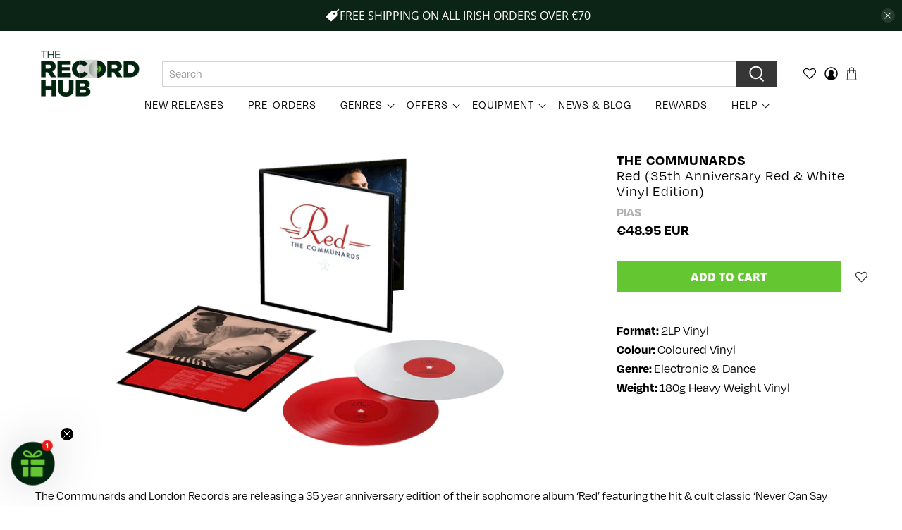

--- FILE ---
content_type: application/javascript; charset=utf-8
request_url: https://www.therecordhub.com/products/vinyl-the-communards-red-35th-anniversary-red-white-vinyl-edition.json?callback=jQuery360028245220643915436_1769910449369&_=1769910449370
body_size: 1480
content:
/**/jQuery360028245220643915436_1769910449369({"product":{"id":7762047402219,"title":"The Communards : Red (35th Anniversary Red \u0026 White Vinyl Edition)","body_html":"\u003cdiv data-mce-fragment=\"1\"\u003eThe Communards and London Records are releasing a 35 year anniversary edition of their sophomore album ‘Red’ featuring the hit \u0026amp; cult classic ‘Never Can Say Goodbye’.\u003cbr\u003e\n\u003c\/div\u003e\n\u003cdiv data-mce-fragment=\"1\"\u003e\n\u003cbr data-mce-fragment=\"1\" aria-hidden=\"true\"\u003eUpon the release in 1987, it’s since earned platinum status and sold over 300,000 copies worldwide.\u003c\/div\u003e\n\u003cdiv data-mce-fragment=\"1\"\u003e\n\u003cbr data-mce-fragment=\"1\" aria-hidden=\"true\"\u003eAvailable on limited edition gatefold double coloured vinyl (available on red and white vinyl, paying homage to the original LP covers) \u003c\/div\u003e\n\u003cdiv data-mce-fragment=\"1\"\u003e\u003c\/div\u003e\n\u003cdiv data-mce-fragment=\"1\"\u003e\n\u003cbr\u003e\u003cstrong\u003eTrack Listing:\u003c\/strong\u003e\u003cbr\u003eA\u003cbr\u003e1. Tomorrow\u003cbr\u003e2. T.M.T. Love T.B.M.G.\u003cbr\u003e3. Matter Of Opinion\u003cbr\u003e4. Victims\u003cbr\u003e5. For A Friend\u003cbr\u003e\u003cbr\u003eB\u003cbr\u003e1. Never Can Say Goodbye\u003cbr\u003e2. Lovers And Friends\u003cbr\u003e3. Hold On Tight\u003cbr\u003e4. If I Could Tell You\u003cbr\u003e5. C Minor\u003cbr\u003e\u003cbr\u003eC\u003cbr\u003e1. I Just Want To Let You Know\u003cbr\u003e2. Scat\u003cbr\u003e3. 77 The Great Escape\u003cbr\u003e4. I Do It All For You\u003cbr\u003e5. Zing Went The Strings Of My Heart\u003cbr\u003e6. When The Boy In Your Heart Is The Boy In You Arms\u003cbr\u003e7. Piece Of Saxophone\u003cbr\u003e\u003cbr\u003eD\u003cbr\u003e1. Tomorrow (Stephen Lipson Extended Version)\u003cbr\u003e2. There’s More To Love (Jalapeno Mix)\u003cbr\u003e3. Never Can Say Goodbye (San Paulo Mix)\u003cbr\u003e\n\u003c\/div\u003e","vendor":"PIAS","product_type":"LMS5521756","created_at":"2022-07-14T11:31:24+01:00","handle":"vinyl-the-communards-red-35th-anniversary-red-white-vinyl-edition","updated_at":"2026-02-01T01:47:31+00:00","published_at":"2022-07-14T11:31:26+01:00","template_suffix":"","published_scope":"global","tags":"180g Heavy Weight Vinyl, 2LP Vinyl, 35th Anniversary, Coloured Vinyl, Electronic \u0026 Dance, PIAS, Re-Issue, The Communards","variants":[{"id":43058156306667,"product_id":7762047402219,"title":"Default Title","price":"48.95","sku":"5060555217563","position":1,"compare_at_price":"","fulfillment_service":"manual","inventory_management":"shopify","option1":"Default Title","option2":null,"option3":null,"created_at":"2022-07-14T11:31:24+01:00","updated_at":"2026-02-01T01:47:31+00:00","taxable":true,"barcode":"5060555217563","grams":0,"image_id":null,"weight":0.0,"weight_unit":"kg","requires_shipping":true,"price_currency":"EUR","compare_at_price_currency":""}],"options":[{"id":9877402288363,"product_id":7762047402219,"name":"Title","position":1,"values":["Default Title"]}],"images":[{"id":37602927739115,"product_id":7762047402219,"position":1,"created_at":"2022-07-14T11:31:24+01:00","updated_at":"2022-07-14T11:31:26+01:00","alt":"Vinyl - The Communards : Red (35th Anniversary Red \u0026 White Vinyl Edition) - The Record Hub","width":1600,"height":872,"src":"https:\/\/cdn.shopify.com\/s\/files\/1\/0117\/4483\/7728\/products\/commured.png?v=1657794686","variant_ids":[]}],"image":{"id":37602927739115,"product_id":7762047402219,"position":1,"created_at":"2022-07-14T11:31:24+01:00","updated_at":"2022-07-14T11:31:26+01:00","alt":"Vinyl - The Communards : Red (35th Anniversary Red \u0026 White Vinyl Edition) - The Record Hub","width":1600,"height":872,"src":"https:\/\/cdn.shopify.com\/s\/files\/1\/0117\/4483\/7728\/products\/commured.png?v=1657794686","variant_ids":[]}}})

--- FILE ---
content_type: text/javascript
request_url: https://dashboard.wheelio-app.com/api/wheelioapp/getsettings?jsonp=WheelioAppJSONPCallback26&s=therecordhub.myshopify.com&d=therecordhub.myshopify.com&cu=https%3A%2F%2Fwww.therecordhub.com%2Fproducts%2Fvinyl-the-communards-red-35th-anniversary-red-white-vinyl-edition&uid=26
body_size: 378
content:
window['WheelioAppJSONPCallback26']({"success":false,"errorMessage":"Conditions not met!"})

--- FILE ---
content_type: text/javascript; charset=utf-8
request_url: https://www.therecordhub.com/products/vinyl-the-communards-red-35th-anniversary-red-white-vinyl-edition.js
body_size: 1427
content:
{"id":7762047402219,"title":"The Communards : Red (35th Anniversary Red \u0026 White Vinyl Edition)","handle":"vinyl-the-communards-red-35th-anniversary-red-white-vinyl-edition","description":"\u003cdiv data-mce-fragment=\"1\"\u003eThe Communards and London Records are releasing a 35 year anniversary edition of their sophomore album ‘Red’ featuring the hit \u0026amp; cult classic ‘Never Can Say Goodbye’.\u003cbr\u003e\n\u003c\/div\u003e\n\u003cdiv data-mce-fragment=\"1\"\u003e\n\u003cbr data-mce-fragment=\"1\" aria-hidden=\"true\"\u003eUpon the release in 1987, it’s since earned platinum status and sold over 300,000 copies worldwide.\u003c\/div\u003e\n\u003cdiv data-mce-fragment=\"1\"\u003e\n\u003cbr data-mce-fragment=\"1\" aria-hidden=\"true\"\u003eAvailable on limited edition gatefold double coloured vinyl (available on red and white vinyl, paying homage to the original LP covers) \u003c\/div\u003e\n\u003cdiv data-mce-fragment=\"1\"\u003e\u003c\/div\u003e\n\u003cdiv data-mce-fragment=\"1\"\u003e\n\u003cbr\u003e\u003cstrong\u003eTrack Listing:\u003c\/strong\u003e\u003cbr\u003eA\u003cbr\u003e1. Tomorrow\u003cbr\u003e2. T.M.T. Love T.B.M.G.\u003cbr\u003e3. Matter Of Opinion\u003cbr\u003e4. Victims\u003cbr\u003e5. For A Friend\u003cbr\u003e\u003cbr\u003eB\u003cbr\u003e1. Never Can Say Goodbye\u003cbr\u003e2. Lovers And Friends\u003cbr\u003e3. Hold On Tight\u003cbr\u003e4. If I Could Tell You\u003cbr\u003e5. C Minor\u003cbr\u003e\u003cbr\u003eC\u003cbr\u003e1. I Just Want To Let You Know\u003cbr\u003e2. Scat\u003cbr\u003e3. 77 The Great Escape\u003cbr\u003e4. I Do It All For You\u003cbr\u003e5. Zing Went The Strings Of My Heart\u003cbr\u003e6. When The Boy In Your Heart Is The Boy In You Arms\u003cbr\u003e7. Piece Of Saxophone\u003cbr\u003e\u003cbr\u003eD\u003cbr\u003e1. Tomorrow (Stephen Lipson Extended Version)\u003cbr\u003e2. There’s More To Love (Jalapeno Mix)\u003cbr\u003e3. Never Can Say Goodbye (San Paulo Mix)\u003cbr\u003e\n\u003c\/div\u003e","published_at":"2022-07-14T11:31:26+01:00","created_at":"2022-07-14T11:31:24+01:00","vendor":"PIAS","type":"LMS5521756","tags":["180g Heavy Weight Vinyl","2LP Vinyl","35th Anniversary","Coloured Vinyl","Electronic \u0026 Dance","PIAS","Re-Issue","The Communards"],"price":4895,"price_min":4895,"price_max":4895,"available":true,"price_varies":false,"compare_at_price":null,"compare_at_price_min":0,"compare_at_price_max":0,"compare_at_price_varies":false,"variants":[{"id":43058156306667,"title":"Default Title","option1":"Default Title","option2":null,"option3":null,"sku":"5060555217563","requires_shipping":true,"taxable":true,"featured_image":null,"available":true,"name":"The Communards : Red (35th Anniversary Red \u0026 White Vinyl Edition)","public_title":null,"options":["Default Title"],"price":4895,"weight":0,"compare_at_price":null,"inventory_management":"shopify","barcode":"5060555217563","requires_selling_plan":false,"selling_plan_allocations":[]}],"images":["\/\/cdn.shopify.com\/s\/files\/1\/0117\/4483\/7728\/products\/commured.png?v=1657794686"],"featured_image":"\/\/cdn.shopify.com\/s\/files\/1\/0117\/4483\/7728\/products\/commured.png?v=1657794686","options":[{"name":"Title","position":1,"values":["Default Title"]}],"url":"\/products\/vinyl-the-communards-red-35th-anniversary-red-white-vinyl-edition","media":[{"alt":"Vinyl - The Communards : Red (35th Anniversary Red \u0026 White Vinyl Edition) - The Record Hub","id":30167721312491,"position":1,"preview_image":{"aspect_ratio":1.835,"height":872,"width":1600,"src":"https:\/\/cdn.shopify.com\/s\/files\/1\/0117\/4483\/7728\/products\/commured.png?v=1657794686"},"aspect_ratio":1.835,"height":872,"media_type":"image","src":"https:\/\/cdn.shopify.com\/s\/files\/1\/0117\/4483\/7728\/products\/commured.png?v=1657794686","width":1600}],"requires_selling_plan":false,"selling_plan_groups":[]}